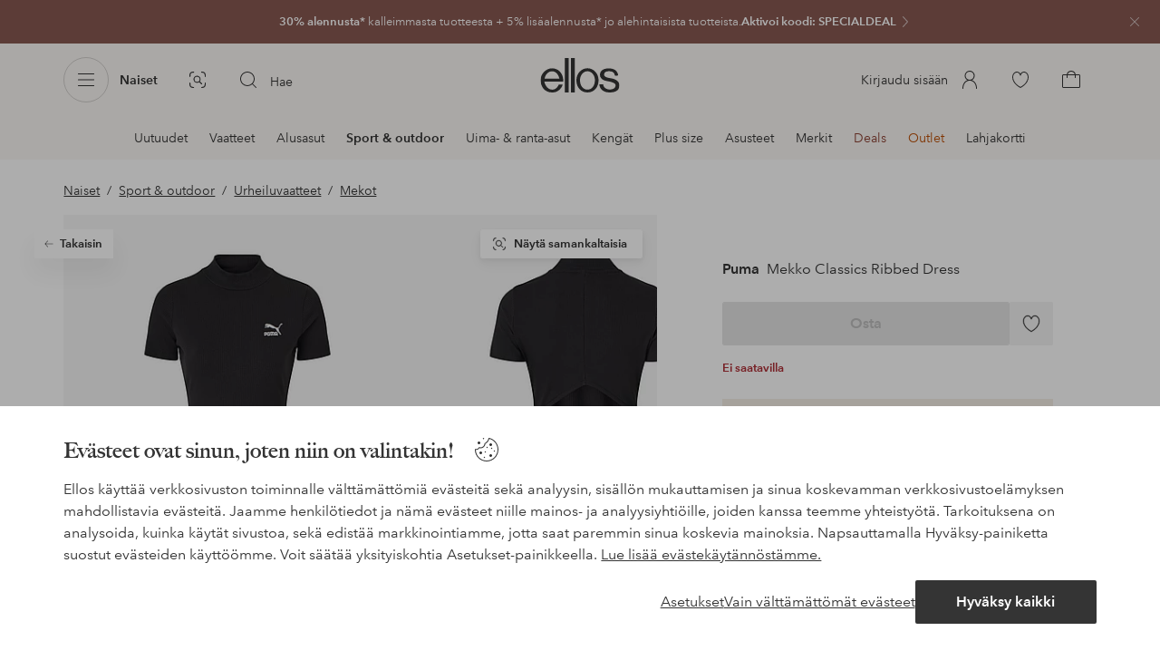

--- FILE ---
content_type: application/javascript; charset=UTF-8
request_url: https://www.ellos.fi/_nuxt/ee9e28b.js
body_size: 6461
content:
(window.webpackJsonp=window.webpackJsonp||[]).push([[388,428,439,629],{1004:function(e,t,l){var content=l(1046);content.__esModule&&(content=content.default),"string"==typeof content&&(content=[[e.i,content,""]]),content.locals&&(e.exports=content.locals);(0,l(3).default)("17f8e18f",content,!0,{sourceMap:!1})},1006:function(e,t,l){"use strict";l.r(t);var n=l(0),component=Object(n.a)({},function(){return(0,this._self._c)("path",{attrs:{"fill-rule":"evenodd",d:"M12.75 16.875a.75.75 0 11-1.5 0 .75.75 0 011.5 0m-1.25-3.5v-7a.5.5 0 011 0v7a.5.5 0 01-1 0M12 21c-4.962 0-9-4.037-9-9s4.038-9 9-9 9 4.037 9 9-4.038 9-9 9m0-19C6.486 2 2 6.486 2 12s4.486 10 10 10 10-4.486 10-10S17.514 2 12 2"}})},[],!1,null,null,null);t.default=component.exports},1007:function(e,t,l){"use strict";l.r(t);var n=l(0),component=Object(n.a)({},function(){return(0,this._self._c)("path",{attrs:{"fill-rule":"evenodd",d:"M19.87 6.836l-10 11a.501.501 0 01-.74 0l-5-5.5a.5.5 0 11.74-.673l4.63 5.093 9.63-10.593a.5.5 0 11.74.673"}})},[],!1,null,null,null);t.default=component.exports},1025:function(e,t,l){"use strict";var n=l(9),r=l(1007),o=l(1006);const d={m:"m",l:"l",xl:"xl"},c=["xs","s","m","l"];var h={name:"InputField",components:{UiIcon:n.a,IconCheck:r.default,IconError:o.default},props:{alwaysCheck:{type:Boolean,default:!1},defaultValue:{type:String,default:""},description:{type:String},disabled:{type:Boolean,default:!1},errorMessage:{type:String},label:{type:String,required:!0},max:{type:Number},min:{type:Number},name:{type:String,required:!0},pattern:{type:String},required:{type:Boolean,default:!1},size:{type:String,default:d.m,validator:e=>-1!==Object.keys(d).map(e=>e.toLowerCase()).indexOf(e.toLowerCase())},step:{type:Number},type:{type:String,default:"text"},minlength:{type:Number},maxlength:{type:Number},iconSize:{type:String,default:"s",validator:e=>c.includes(e)}},computed:{classes(){const{autofilled:e,disabled:t,filled:l,focused:n,invalid:r,valid:o}=this,d={autofilled:e,disabled:t,filled:l,focused:n,invalid:r,valid:o};return d[`size-${this.size}`]=!0,d},descId(){return!!this.description&&`${this.id}-desc`},describedByIds(){const e=[];return this.description&&e.push(this.descId),this.invalid&&this.errorMessage&&e.push(this.errorId),!!e.length&&e.join(" ")},errorId(){return`${this.id}-error`},filled(){return this.validityState.badInput||this.value.trim().length>0},id(){return`${this.name}-${Date.now()}`},status(){return this.invalid?(this.iconStatus="icon-error","invalid"):this.valid?(this.iconStatus="icon-check","valid"):(this.iconStatus=null,null)}},data(){return{autofilled:!1,focused:!1,iconStatus:null,invalid:!1,valid:void 0,validityState:{badInput:!1,customError:!1,customMismatch:!1,patternMismatch:!1,rangeOverflow:!1,stepMismatch:!1,tooLong:!1,tooShort:!1,typeMismatch:!1,valid:!1,valueMissing:!1},value:this.defaultValue}},mounted(){this.updateValidity(),this.defaultValue&&!this.disabled&&this.checkValidity()},methods:{checkValidity(){this.$refs.input.checkValidity()&&(this.valid=!0,this.invalid=!1)},handleAutofill({animationName:e}){this.autofilled="autoFillStart"===e},handleBlur(){this.focused=!1,this.filled?this.checkValidity():this.valid=!1},handleFocus(){this.focused=!0},handleInvalid(){this.valid=!1,this.invalid=!0},reset(){this.value=this.defaultValue},updateValidity(){for(const e in this.$refs.input.validity)this.validityState[e]=this.$refs.input.validity[e]}},watch:{autofilled(e){this.$emit("autofill",e)},status(e){this.$emit("state",e)},validityState:{handler(e){this.$emit("validityState",e)},deep:!0},value(e){(this.alwaysCheck||this.invalid||this.autofilled)&&this.checkValidity(),""===e.trim()&&(this.valid=!1,this.invalid=!1),this.$emit("input",e)}}},f=(l(1045),l(0)),component=Object(f.a)(h,function(){var e=this,t=e._self._c;return t("span",{staticClass:"input-field",class:e.classes},[t("span",{staticClass:"input-field-main"},[e.$slots.icon?t("ui-icon",{attrs:{size:e.iconSize,name:"start"}},[e._t("icon")],2):e._e(),e._v(" "),t("span",{staticClass:"input-field-content"},[t("label",{staticClass:"input-field-label",attrs:{for:e.id}},[e._v(e._s(e.label))]),e._v(" "),"checkbox"===e.type?t("input",{directives:[{name:"model",rawName:"v-model",value:e.value,expression:"value"}],ref:"input",attrs:{id:e.id,name:e.name,disabled:e.disabled,required:e.required,"aria-required":e.required,"aria-invalid":e.invalid.toString(),"aria-describedby":e.describedByIds,pattern:e.pattern,max:e.max,min:e.min,step:e.step,maxlength:e.maxlength,minlength:e.minlength,type:"checkbox"},domProps:{checked:Array.isArray(e.value)?e._i(e.value,null)>-1:e.value},on:{focus:e.handleFocus,blur:e.handleBlur,invalid:e.handleInvalid,animationstart:e.handleAutofill,keyup:e.updateValidity,change:function(t){var l=e.value,n=t.target,r=!!n.checked;if(Array.isArray(l)){var o=e._i(l,null);n.checked?o<0&&(e.value=l.concat([null])):o>-1&&(e.value=l.slice(0,o).concat(l.slice(o+1)))}else e.value=r}}}):"radio"===e.type?t("input",{directives:[{name:"model",rawName:"v-model",value:e.value,expression:"value"}],ref:"input",attrs:{id:e.id,name:e.name,disabled:e.disabled,required:e.required,"aria-required":e.required,"aria-invalid":e.invalid.toString(),"aria-describedby":e.describedByIds,pattern:e.pattern,max:e.max,min:e.min,step:e.step,maxlength:e.maxlength,minlength:e.minlength,type:"radio"},domProps:{checked:e._q(e.value,null)},on:{focus:e.handleFocus,blur:e.handleBlur,invalid:e.handleInvalid,animationstart:e.handleAutofill,keyup:e.updateValidity,change:function(t){e.value=null}}}):t("input",{directives:[{name:"model",rawName:"v-model",value:e.value,expression:"value"}],ref:"input",attrs:{id:e.id,name:e.name,disabled:e.disabled,required:e.required,"aria-required":e.required,"aria-invalid":e.invalid.toString(),"aria-describedby":e.describedByIds,pattern:e.pattern,max:e.max,min:e.min,step:e.step,maxlength:e.maxlength,minlength:e.minlength,type:e.type},domProps:{value:e.value},on:{focus:e.handleFocus,blur:e.handleBlur,invalid:e.handleInvalid,animationstart:e.handleAutofill,keyup:e.updateValidity,input:function(t){t.target.composing||(e.value=t.target.value)}}})]),e._v(" "),e.status?t("ui-icon",{attrs:{size:e.iconSize,name:"end"}},[t(e.iconStatus,{tag:"component"})],1):e._e()],1),e._v(" "),t("span",{staticClass:"input-field-messages"},[e.description?t("span",{staticClass:"input-field-description",attrs:{id:e.descId},domProps:{innerHTML:e._s(e.description)}}):e._e(),e._v(" "),e.errorMessage?t("span",{staticClass:"input-field-error",attrs:{id:e.errorId,"aria-live":e.invalid?"assertive":"off"},domProps:{innerHTML:e._s(e.invalid?e.errorMessage:"")}}):e._e()])])},[],!1,null,null,null);t.a=component.exports},1045:function(e,t,l){"use strict";l(1004)},1046:function(e,t,l){var n=l(2)(function(i){return i[1]});n.push([e.i,'.input-field{display:inline-flex;flex-direction:column}.input-field .input-field-main{height:2.5rem}.input-field.focused .input-field-main,.input-field.valid .input-field-main{color:#3f7d5f}.input-field.focused .input-field-main:after,.input-field.valid .input-field-main:after{background-color:#3f7d5f}.input-field.invalid .input-field-main{color:#b03138}.input-field.invalid .input-field-main:after{background-color:#b03138}.input-field.invalid .input-field-description{opacity:0}.input-field.autofilled .input-field-main{background-color:#f0f8f3}.input-field.disabled .input-field-main{background-color:#f3f3f3}.input-field.size-m .ui-icon-24{height:1.25rem;width:1.25rem}.input-field.size-m .input-field-label{top:50%;transform:translateY(-50%)}.input-field.size-m.autofilled .input-field-label,.input-field.size-m.filled .input-field-label,.input-field.size-m.focused .input-field-label{opacity:0}.input-field.size-l .input-field-main{height:3rem}.input-field.size-l .input-field-label{top:.875rem}.input-field.size-l .input-field-content{font-size:.875rem}.input-field.size-l.autofilled .input-field-label,.input-field.size-l.filled .input-field-label,.input-field.size-l.focused .input-field-label{top:.375rem}.input-field.size-xl .input-field-main{height:3.5rem;padding:0 calc(1rem - 1px)}.input-field.size-xl .input-field-label{top:1rem}.input-field.size-xl .input-field-content{font-size:1rem}.input-field.size-xl.autofilled .input-field-label,.input-field.size-xl.filled .input-field-label,.input-field.size-xl.focused .input-field-label{top:.5625rem}.input-field.size-l .input-field-label,.input-field.size-xl .input-field-label{transition:font-size .3s ease,top .3s ease}.input-field.size-l .input-field-content input,.input-field.size-xl .input-field-content input{padding-top:.9375rem}.input-field.size-l.autofilled .input-field-label,.input-field.size-l.filled .input-field-label,.input-field.size-l.focused .input-field-label,.input-field.size-xl.autofilled .input-field-label,.input-field.size-xl.filled .input-field-label,.input-field.size-xl.focused .input-field-label{font-size:.6875rem}.input-field.size-l.autofilled .input-field-label,.input-field.size-xl.autofilled .input-field-label{transition:none}.input-field .ui-start{color:#767676;margin-left:-.125rem;margin-right:.5rem}.input-field .ui-end{margin-left:.5rem;margin-right:-.125rem}.input-field .ui-icon-24{flex-shrink:0;width:1.5rem}.input-field-main{align-items:center;background-color:#fff;border:1px solid #bebebe;border-radius:.125rem;color:#767676;display:inline-flex;height:2.5rem;padding:0 calc(.75rem - 1px);position:relative}.input-field-main:after{background-color:initial;border-radius:0 0 .125rem .125rem;bottom:-1px;content:"";height:.125rem;left:-1px;position:absolute;transition:background-color .2s linear;width:calc(100% + 2px)}.input-field-content{font-size:.8125rem;height:100%;position:relative;width:100%}.input-field-content input{-webkit-appearance:textfield;appearance:textfield;background-color:initial;border-width:0;height:100%;padding:0;width:100%}.input-field-content input:not([disabled]){color:#343434;font-weight:700}.input-field-content input::-ms-clear{display:none}.input-field-content input:-moz-submit-invalid,.input-field-content input:-moz-ui-invalid,.input-field-content input:invalid{box-shadow:none}.input-field-content input:-webkit-autofill{animation-name:autoFillStart;-webkit-transition:background-color 50000s ease-in-out 50000s;transition:background-color 50000s ease-in-out 50000s}.input-field-content input:not(:-webkit-autofill){animation-name:autoFillCancel}.input-field-content input:not(:-webkit-autofill)[type=number]::-webkit-inner-spin-button,.input-field-content input:not(:-webkit-autofill)[type=number]::-webkit-outer-spin-button{-webkit-appearance:none;margin:0}.input-field-content input[type=number]{-moz-appearance:textfield}.input-field-label{left:0;pointer-events:none;position:absolute}.input-field-messages{font-size:.6875rem;position:relative}.input-field-messages span{display:block;padding:.5rem .75rem}.input-field-messages span+span{left:0;position:absolute;top:0}.input-field-error{color:#b03138}@keyframes autoFillStart{0%{background-color:#0000}to{background-color:#fff0}}@keyframes autoFillCancel{0%{background-color:#fff0}to{background-color:#0000}}',""]),n.locals={},e.exports=n},1070:function(e,t,l){var content=l(1125);content.__esModule&&(content=content.default),"string"==typeof content&&(content=[[e.i,content,""]]),content.locals&&(e.exports=content.locals);(0,l(3).default)("122d7fbe",content,!0,{sourceMap:!1})},1124:function(e,t,l){"use strict";l(1070)},1125:function(e,t,l){var n=l(2)(function(i){return i[1]});n.push([e.i,'.alphabet-list{font-size:.6875rem;font-weight:400;position:relative;text-align:center;text-transform:uppercase;z-index:9}.alphabet-list.sticky{height:100%}.alphabet-list.sticky ul{position:sticky;top:0}.alphabet-list ul{background:#f3f3f3;border-radius:.75rem;color:#343434;list-style:none;margin:0 1rem;padding:.75rem 0;position:relative;width:1.5rem}.alphabet-list .alphabet-entry{display:block;-webkit-user-select:none;user-select:none}.alphabet-list .alphabet-entry:not([href]){color:#bebebe}@media (min-width:62em){.alphabet-list:not(.sticky),[data-server-rendered] .alphabet-list{font-family:AvenirNextLTPro,Tahoma,sans;font-size:1rem;width:100%}.alphabet-list:not(.sticky) ul,[data-server-rendered] .alphabet-list ul{background:#0000;border-radius:1rem;display:flex;height:2rem;justify-content:center;margin:0 auto;padding:0;width:100%}.alphabet-list:not(.sticky) .alphabet-entry,[data-server-rendered] .alphabet-list .alphabet-entry{height:2rem;line-height:2rem;padding:0 .5rem}.alphabet-list:not(.sticky) .alphabet-entry[href],[data-server-rendered] .alphabet-list .alphabet-entry[href]{position:relative;transition:color .25s cubic-bezier(.25,.46,.45,.94)}.alphabet-list:not(.sticky) .alphabet-entry[href]:after,[data-server-rendered] .alphabet-list .alphabet-entry[href]:after{background-color:#343434;bottom:0;content:"";display:block;height:.125rem;left:50%;position:absolute;transform:translateX(-50%);transition:width .2s ease-in-out;width:0}.userInput-keyboard .alphabet-list:not(.sticky) .alphabet-entry[href]:focus,.userInput-keyboard [data-server-rendered] .alphabet-list .alphabet-entry[href]:focus,.userInput-mouse .alphabet-list:not(.sticky) .alphabet-entry[href]:hover,.userInput-mouse [data-server-rendered] .alphabet-list .alphabet-entry[href]:hover,.userInput-touch .alphabet-list:not(.sticky) .alphabet-entry[href]:active,.userInput-touch [data-server-rendered] .alphabet-list .alphabet-entry[href]:active{color:#343434;-webkit-text-decoration:none;text-decoration:none}.alphabet-list:not(.sticky) .alphabet-entry[href][aria-current]:after,.userInput-keyboard .alphabet-list:not(.sticky) .alphabet-entry[href]:focus:after,.userInput-keyboard [data-server-rendered] .alphabet-list .alphabet-entry[href]:focus:after,.userInput-mouse .alphabet-list:not(.sticky) .alphabet-entry[href]:hover:after,.userInput-mouse [data-server-rendered] .alphabet-list .alphabet-entry[href]:hover:after,.userInput-touch .alphabet-list:not(.sticky) .alphabet-entry[href]:active:after,.userInput-touch [data-server-rendered] .alphabet-list .alphabet-entry[href]:active:after,[data-server-rendered] .alphabet-list .alphabet-entry[href][aria-current]:after{width:100%}}@media (max-width:61.9375em) and (max-height:32.5em){.alphabet-list li{border:0;clip:rect(0 0 0 0);height:1px;margin:-1px;overflow:hidden;padding:0;position:absolute;width:1px}.alphabet-list li:first-child,.alphabet-list li:nth-child(3n+3){clip:auto;height:auto;margin:0;overflow:visible;position:static;width:auto}.alphabet-list li:nth-child(3n+3):before{background:#343434;border-radius:50%;content:"";display:block;height:.25rem;margin:.0625rem auto;width:.25rem}}',""]),n.locals={},e.exports=n},1154:function(e,t,l){"use strict";var n={name:"AlphabetList",props:{availableLetters:{type:Array,default:()=>[]},sticky:{type:Boolean,default:!0},numbersKeyLast:{type:Boolean,default:!1}},data(){const e=["a","b","c","d","e","f","g","h","i","j","k","l","m","n","o","p","q","r","s","t","u","v","w","x","y","z"];return this.numbersKeyLast?e.push("0-9"):e.unshift("0-9"),{lettersList:e,listSize:null}},computed:{cssClass(){const e=[];return this.isSticky&&e.push("sticky"),e},hasWideLayout(){return this.$store.state.ui.wideLayout},isIOS(){return this.$store.state.ui.features.iOS},isSticky(){return this.sticky&&!this.hasWideLayout},letters(){return this.lettersList.map(e=>{const data={value:e};return this.availableLetters.includes(e)&&(data.href=`#alphabet-target-${e}`),data})},listStyle(){return!!this.listSize&&{top:`calc(50vh - ${this.listSize/2/16}rem)`}}},mounted(){this.getSize()},methods:{getSize(){this.isSticky?this.$nextTick(()=>{this.listSize=this.$refs.list.clientHeight}):this.listSize=null},getTarget(e){let{target:t}=e;return e.targetTouches.length&&(t=document.elementFromPoint(e.targetTouches[0].clientX,e.targetTouches[0].clientY)),t},handleClick(e){e.preventDefault(),this.scrollTo(e.currentTarget)},handleTouchEnd(e){e.preventDefault()},handleTouchMove(e){if(this.hasWideLayout)return;e.preventDefault();const t=this.getTarget(e);this.scrollTo(t)},handleTouchStart(e){e.preventDefault();const t=this.getTarget(e);this.scrollTo(t)},scrollTo(e){if(!e||!e.href||!e.classList.contains("alphabet-entry"))return;const t=e.href.split("#")[1];this.$emit("scrollTo",t)}},watch:{isSticky(){this.getSize()}}},r=(l(1124),l(0)),component=Object(r.a)(n,function(){var e=this,t=e._self._c;return t("div",{staticClass:"alphabet-list",class:e.cssClass,on:{touchstart:e.handleTouchStart,touchmove:e.handleTouchMove,touchend:e.handleTouchEnd}},[t("ul",{ref:"list",style:e.listStyle},e._l(e.letters,function(l){return t("li",{key:l.value},[t("a",{staticClass:"alphabet-entry",attrs:{href:l.href},on:{click:e.handleClick}},[e._v("\n        "+e._s(l.value)+"\n      ")])])}),0)])},[],!1,null,null,null);t.a=component.exports},1162:function(e,t,l){"use strict";l.r(t);var n=l(0),component=Object(n.a)({},function(){return(0,this._self._c)("path",{attrs:{"fill-rule":"evenodd",d:"M8.636 21.364A8.94 8.94 0 016 15c0-2.405.936-4.664 2.636-6.365A8.972 8.972 0 0115 6.005c2.304 0 4.61.876 6.364 2.63A8.943 8.943 0 0124 15a8.94 8.94 0 01-2.636 6.364c-3.509 3.51-9.219 3.51-12.728 0m18.217 4.782L22.407 21.7A9.919 9.919 0 0025 15a9.936 9.936 0 00-2.929-7.072c-3.899-3.899-10.243-3.899-14.142 0A9.936 9.936 0 005 15a9.934 9.934 0 002.93 7.071A9.963 9.963 0 0015 24.995c2.404 0 4.801-.87 6.7-2.588l4.446 4.446a.5.5 0 10.707-.707"}})},[],!1,null,null,null);t.default=component.exports},1210:function(e,t,l){var content=l(1403);content.__esModule&&(content=content.default),"string"==typeof content&&(content=[[e.i,content,""]]),content.locals&&(e.exports=content.locals);(0,l(3).default)("68375f00",content,!0,{sourceMap:!1})},1402:function(e,t,l){"use strict";l(1210)},1403:function(e,t,l){var n=l(2)(function(i){return i[1]});n.push([e.i,".brand-index-list>.wrap{display:flex;margin-bottom:1.25rem}.brand-index-list .brand-alphabet{margin-right:-1rem;order:2;width:3.5rem}.brand-index-list .brand-letters{flex:1 0 auto;list-style:none;margin:0;padding:0}.brand-index-list [class*=tt-]{font-family:AvenirNextLTPro,Tahoma,sans;font-size:2rem;font-size:2.25rem;font-weight:600;padding-bottom:.5rem;text-transform:uppercase}.brand-index-list__search{margin:0 0 1rem;width:100%}.brand-index-list__search-field{width:100%}.brand-index-list__no-hits{display:flex;margin:1rem 0 0;width:100%}.brand-index-list__no-hits-text{color:#343434;font-size:.875rem;font-weight:400;line-height:1.375rem;margin:0;text-align:center}.brand-letter{margin-bottom:1.25rem}.brand-letter:last-child{margin-bottom:0}.brand-letter-list{list-style:none;margin:.25rem 0 0;padding:0}.brand-letter-list-item>div{display:inline-block;padding-bottom:.75rem;padding-top:.75rem}.userInput-keyboard .brand-letter-list-item a:focus .brand-name,.userInput-mouse .brand-letter-list-item a:hover .brand-name,.userInput-touch .brand-letter-list-item a:active .brand-name{-webkit-text-decoration:underline;text-decoration:underline}.brand-new{color:#a26559;font-size:.6875rem;font-weight:600;text-transform:uppercase;vertical-align:top}@media (min-width:36em){.brand-letter-list{-moz-columns:2;column-count:2;-moz-column-gap:1.5rem;column-gap:1.5rem}}@media (min-width:48em){.brand-index-list>.wrap{margin-bottom:2.25rem}.brand-index-list [class*=tt-]{border-bottom:0 solid;font-size:3rem;margin-bottom:0;padding-bottom:0;width:6rem}.brand-letter{display:flex;margin-bottom:2.25rem;padding-top:1.5rem}.brand-letter+.brand-letter{border-top:1px solid #e5e5e5}.brand-letter:last-child{margin-bottom:0}.brand-letter-list{flex:1 0 auto;font-size:.875rem;margin:0;padding-top:.625rem}}@media (min-width:62em){.brand-index-list>.wrap{display:block;margin-bottom:2.625rem}.brand-index-list .brand-alphabet{margin-bottom:.75rem;margin-right:0;padding:0;width:auto}.brand-letter{margin-bottom:2.625rem}.brand-letter:last-child{margin-bottom:0}.brand-letter-list{-moz-columns:3;column-count:3;padding-top:.9375rem}.brand-letter-list-item>div{padding-bottom:.375rem;padding-top:.375rem}}@media (min-width:75em){.brand-letter-list{-moz-columns:4;column-count:4}}@media (min-width:100em){.brand-letter-list{-moz-columns:5;column-count:5}}",""]),n.locals={},e.exports=n},1680:function(e,t,l){"use strict";var n=l(1154),r=l(90),o=l(53),d=l(1025),c=l(1162),h={name:"BrandIndexList",components:{AlphabetList:n.a,TextHeading:o.a,InputField:d.a,IconSearch:c.default},props:{brandList:{type:Array,required:!0},showSearchField:{type:Boolean,default:!1},numbersKeyLast:{type:Boolean,default:!1},searchPlaceholderText:{type:String,default:""},noSearchResultsText:{type:String,default:""}},data(){return{title:{level:2,tag:"h2"},i18n:{new:this.$i18n.t("brand.labelNew")},search:""}},computed:{hasWideLayout(){return this.$store.state.ui.wideLayout},headerSize(){return this.$store.state.ui.headerSize},isIOS(){return this.$store.state.ui.features.iOS},navigationLetters(){return this.filteredBrandList.map(({key:e})=>"other"===e?"0-9":e.toLowerCase())},scrollDirection(){return this.$store.state.ui.scrollDirection},scrollTop(){return this.$store.state.ui.scrollTop||document.documentElement.scrollTop||document.body.scrollTop},filteredBrandList(){if(!this.search)return this.brandList;const e=this.search.toLowerCase();return this.brandList.map(t=>({...t,values:t.values.filter(t=>t.name.toLowerCase().includes(e))})).filter(e=>e.values.length>0)}},methods:{scrollTo(e){const t=document.scrollingElement||document.documentElement,l=this.$el.querySelector(`#${e}`);if(!l)return;let n=l.getBoundingClientRect().top+this.scrollTop;n<this.scrollTop&&(n-=this.headerSize),this.hasWideLayout?Object(r.a)({el:t,position:n,duration:300}):(this.alphabetScroll=this.isIOS,t.scrollTop=n)},suppressIOSMomentum(){document.documentElement.classList.add("overlay"),document.body.style.marginTop=`-${this.$store.state.ui.scrollTop}px`,this.$nextTick(()=>{document.documentElement.classList.remove("overlay"),document.documentElement.scrollTop=this.$store.state.ui.scrollTop,document.body.scrollTop=this.$store.state.ui.scrollTop,document.body.style.marginTop=""})},searchInput(e){this.$set(this.$data,"search",e)}},watch:{scrollDirection(e){!this.isIOS||0!==e||this.hasWideLayout||this.alphabetScroll?this.alphabetScroll&&0===e&&(this.alphabetScroll=!1):this.suppressIOSMomentum()}}},f=(l(1402),l(0)),component=Object(f.a)(h,function(){var e=this,t=e._self._c;return t("section",{staticClass:"brand-index-list"},[e.hasWideLayout?t("div",{staticClass:"brand-alphabet"},[t("alphabet-list",{attrs:{availableLetters:e.navigationLetters,"numbers-key-last":e.numbersKeyLast},on:{scrollTo:e.scrollTo}})],1):e._e(),e._v(" "),e.showSearchField?t("div",{staticClass:"brand-index-list__search"},[t("input-field",{staticClass:"brand-index-list__search-field",attrs:{type:"search",name:"alphabet-list-search",label:e.searchPlaceholderText,"icon-size":"m"},on:{input:e.searchInput}},[t("IconSearch",{attrs:{slot:"icon"},slot:"icon"})],1)],1):e._e(),e._v(" "),e.filteredBrandList.length?t("ul",{staticClass:"brand-letters"},e._l(e.filteredBrandList,function(l){return t("li",{key:l.key,staticClass:"brand-letter",attrs:{id:`alphabet-target-${"other"===l.key?"0-9":l.key}`}},[t("text-heading",e._b({},"text-heading",e.title,!1),[e._v("\n        "+e._s("other"===l.key?"0-9":l.key)+"\n      ")]),e._v(" "),t("ul",{staticClass:"brand-letter-list"},e._l(l.values,function(l){return t("li",{key:l.id,staticClass:"brand-letter-list-item"},[t("div",[t("storefront-link",{attrs:{to:l.path}},[t("span",{staticClass:"brand-name"},[e._v(e._s(l.name))]),e._v(" "),l.new?t("span",{staticClass:"brand-new"},[e._v(e._s(e.i18n.new))]):e._e()])],1)])}),0)],1)}),0):t("div",{staticClass:"brand-index-list__no-hits"},[t("p",{staticClass:"brand-index-list__no-hits-text"},[e._v(e._s(e.noSearchResultsText))])])])},[],!1,null,null,null);t.a=component.exports}}]);
//# sourceMappingURL=ee9e28b.js.map

--- FILE ---
content_type: application/javascript; charset=UTF-8
request_url: https://www.ellos.fi/_nuxt/cb88681.js
body_size: 12029
content:
(window.webpackJsonp=window.webpackJsonp||[]).push([[38],{1157:function(e,t,r){"use strict";var n={name:"ReviewFitDetails",props:{averageFitRating:{type:Number,default:null}},data(){return{i18n:{fit:[this.$i18n.t("reviews.list.fit.small"),this.$i18n.t("reviews.list.fit.fit"),this.$i18n.t("reviews.list.fit.large")]}}},computed:{fitPosition(){return{left:`${(this.averageFitRating- -2)/4*100}%`}}}},o=(r(1445),r(0)),component=Object(o.a)(n,function(){var e=this,t=e._self._c;return t("div",{staticClass:"review-fit-details"},[t("p",{staticClass:"review-fit-details-title"},[e._v(e._s(e.$i18n.t("reviews.list.fit.title")))]),e._v(" "),t("span",{staticClass:"review-fit-meter",attrs:{"aria-hidden":"true"}},[t("span",{staticClass:"review-fit-meter-bar"},[t("span",{staticClass:"review-fit-meter-position"},[t("span",{staticClass:"review-fit-meter-handle",style:e.fitPosition})])]),e._v(" "),t("ul",{staticClass:"review-fit-meter-legend"},e._l(e.i18n.fit,function(r,n){return t("li",{key:n},[e._v(e._s(r))])}),0)])])},[],!1,null,null,null);t.a=component.exports},1224:function(e,t,r){var content=r(1438);content.__esModule&&(content=content.default),"string"==typeof content&&(content=[[e.i,content,""]]),content.locals&&(e.exports=content.locals);(0,r(3).default)("16f3890f",content,!0,{sourceMap:!1})},1225:function(e,t,r){var content=r(1440);content.__esModule&&(content=content.default),"string"==typeof content&&(content=[[e.i,content,""]]),content.locals&&(e.exports=content.locals);(0,r(3).default)("109cc99b",content,!0,{sourceMap:!1})},1226:function(e,t,r){var content=r(1442);content.__esModule&&(content=content.default),"string"==typeof content&&(content=[[e.i,content,""]]),content.locals&&(e.exports=content.locals);(0,r(3).default)("40dbbbb6",content,!0,{sourceMap:!1})},1227:function(e,t,r){var content=r(1444);content.__esModule&&(content=content.default),"string"==typeof content&&(content=[[e.i,content,""]]),content.locals&&(e.exports=content.locals);(0,r(3).default)("d344dfd2",content,!0,{sourceMap:!1})},1228:function(e,t,r){var content=r(1446);content.__esModule&&(content=content.default),"string"==typeof content&&(content=[[e.i,content,""]]),content.locals&&(e.exports=content.locals);(0,r(3).default)("8c24aecc",content,!0,{sourceMap:!1})},1229:function(e,t,r){var content=r(1448);content.__esModule&&(content=content.default),"string"==typeof content&&(content=[[e.i,content,""]]),content.locals&&(e.exports=content.locals);(0,r(3).default)("0bba51e8",content,!0,{sourceMap:!1})},1230:function(e,t,r){var content=r(1450);content.__esModule&&(content=content.default),"string"==typeof content&&(content=[[e.i,content,""]]),content.locals&&(e.exports=content.locals);(0,r(3).default)("d25559b2",content,!0,{sourceMap:!1})},1339:function(e,t,r){"use strict";var n=r(1),o=r(92),l=r(17),v=r(93);var w=function(){let e=arguments.length>0&&void 0!==arguments[0]?arguments[0]:[],t=arguments.length>1&&void 0!==arguments[1]?arguments[1]:100;const r=e.reduce((e,text)=>e+text.length,0)-t;let text=e[0];return r>0&&(text=text.substring(0,text.length-r),text=`${text.trim()}…`),text},d=r(24),c=r(100),f={name:"AwsLabel",data(){return{label:this.$i18n.t("review.translation.service")}}},m=(r(1437),r(0)),h=Object(m.a)(f,function(){var e=this,t=e._self._c;return t("div",{staticClass:"aws-label"},[t("span",[e._v(e._s(e.label))]),e._v(" "),t("svg",{attrs:{viewbox:"0 0 16 27"}},[t("g",{attrs:{"fill-rule":"evenodd"}},[t("path",{attrs:{d:"M7.60886413,5.810901 C7.60886413,6.14015573 7.6447838,6.40711902 7.70764321,6.6028921 C7.77948254,6.79866518 7.86928171,7.01223582 7.99500053,7.243604 C8.03990011,7.31479422 8.05785995,7.38598443 8.05785995,7.44827586 C8.05785995,7.53726363 8.00398045,7.62625139 7.88724154,7.71523915 L7.32150682,8.08898776 C7.24068757,8.14238042 7.15986832,8.16907675 7.08802899,8.16907675 C6.99822983,8.16907675 6.90843067,8.12458287 6.81863151,8.04449388 C6.69291268,7.91101224 6.58515369,7.76863181 6.49535452,7.62625139 C6.40555536,7.47497219 6.3157562,7.30589544 6.21697712,7.10122358 C5.51654366,7.91991101 4.63651187,8.32925473 3.57688176,8.32925473 C2.82256879,8.32925473 2.22091441,8.11568409 1.78089851,7.68854283 C1.34088262,7.26140156 1.11638471,6.69187987 1.11638471,5.97997775 C1.11638471,5.22358176 1.3857822,4.60956618 1.93355709,4.14682981 C2.48133198,3.68409344 3.20870519,3.45272525 4.13363656,3.45272525 C4.43895371,3.45272525 4.75325078,3.47942158 5.08550768,3.52391546 C5.41776458,3.56840934 5.7590014,3.63959956 6.11819804,3.71968854 L6.11819804,3.07007786 C6.11819804,2.39377086 5.97451938,1.92213571 5.69614198,1.64627364 C5.40878466,1.37041157 4.92386919,1.23692992 4.23241564,1.23692992 C3.91811857,1.23692992 3.59484159,1.27252503 3.26258469,1.35261402 C2.93032779,1.432703 2.60705081,1.53058954 2.29275374,1.65517241 C2.14907508,1.71746385 2.04131608,1.75305895 1.97845667,1.77085651 C1.91559726,1.78865406 1.87069768,1.79755284 1.83477801,1.79755284 C1.70905918,1.79755284 1.64619977,1.70856507 1.64619977,1.52169077 L1.64619977,1.08565072 C1.64619977,0.9432703 1.6641596,0.836484983 1.70905918,0.774193548 C1.75395877,0.711902113 1.83477801,0.649610679 1.96049684,0.587319244 C2.27479391,0.427141268 2.65195039,0.293659622 3.09196628,0.186874305 C3.53198218,0.0711902113 3.99893782,0.0177975528 4.49283321,0.0177975528 C5.56144324,0.0177975528 6.34269595,0.258064516 6.84557126,0.738598443 C7.33946665,1.21913237 7.5909043,1.94883204 7.5909043,2.92769744 L7.5909043,5.810901 L7.60886413,5.810901 Z M3.96301815,7.16351502 C4.25935539,7.16351502 4.56467254,7.11012236 4.88794952,7.00333704 C5.21122651,6.89655172 5.49858383,6.70077864 5.74104156,6.43381535 C5.88472022,6.2647386 5.99247922,6.07786429 6.04635871,5.86429366 C6.10023821,5.65072303 6.13615788,5.39265851 6.13615788,5.09010011 L6.13615788,4.7163515 C5.87574031,4.65406007 5.5973629,4.60066741 5.31000559,4.5650723 C5.02264827,4.5294772 4.74427086,4.51167964 4.46589346,4.51167964 C3.86423908,4.51167964 3.42422318,4.62736374 3.12788595,4.8676307 C2.83154871,5.10789766 2.68787005,5.44605117 2.68787005,5.89098999 C2.68787005,6.30923248 2.79562905,6.62068966 3.02012695,6.83426029 C3.23564494,7.0567297 3.54994201,7.16351502 3.96301815,7.16351502 Z M11.1738909,8.12458287 C11.0122524,8.12458287 10.9044934,8.09788654 10.8326541,8.03559511 C10.7608147,7.98220245 10.6979553,7.85761958 10.6440758,7.68854283 L8.5337955,0.809788654 C8.47991601,0.631813126 8.45297626,0.516129032 8.45297626,0.453837597 C8.45297626,0.311457175 8.52481559,0.231368187 8.66849425,0.231368187 L9.54852604,0.231368187 C9.71914444,0.231368187 9.83588336,0.258064516 9.89874277,0.320355951 C9.9705821,0.37374861 10.0244616,0.498331479 10.0783411,0.667408231 L11.586967,6.55839822 L12.9878339,0.667408231 C13.0327335,0.489432703 13.086613,0.37374861 13.1584524,0.320355951 C13.2302917,0.266963293 13.3560105,0.231368187 13.517649,0.231368187 L14.2360423,0.231368187 C14.4066607,0.231368187 14.5233996,0.258064516 14.5952389,0.320355951 C14.6670783,0.37374861 14.7299377,0.498331479 14.7658574,0.667408231 L16.1846841,6.62958843 L17.7382096,0.667408231 C17.7920891,0.489432703 17.8549485,0.37374861 17.9178079,0.320355951 C17.9896473,0.266963293 18.1063862,0.231368187 18.2680247,0.231368187 L19.1031569,0.231368187 C19.2468355,0.231368187 19.3276548,0.302558398 19.3276548,0.453837597 C19.3276548,0.498331479 19.3186749,0.542825362 19.309695,0.59621802 C19.300715,0.649610679 19.2827552,0.72080089 19.2468355,0.81868743 L17.0826757,7.6974416 C17.0287962,7.87541713 16.9659368,7.99110122 16.8940975,8.04449388 C16.8222582,8.09788654 16.7055193,8.13348165 16.5528607,8.13348165 L15.7805879,8.13348165 C15.6099695,8.13348165 15.4932306,8.10678532 15.4213912,8.04449388 C15.3495519,7.98220245 15.2866925,7.86651835 15.2507728,7.68854283 L13.8588858,1.94883204 L12.4759787,7.67964405 C12.4310791,7.85761958 12.3771996,7.97330367 12.3053603,8.03559511 C12.233521,8.09788654 12.1078022,8.12458287 11.9461637,8.12458287 L11.1738909,8.12458287 Z M22.7130832,8.36484983 C22.2461276,8.36484983 21.7791719,8.31145717 21.3301761,8.20467186 C20.8811803,8.09788654 20.5309636,7.98220245 20.2974857,7.8487208 C20.1538071,7.76863181 20.055028,7.67964405 20.0191083,7.59955506 C19.9831887,7.51946607 19.9652288,7.43047831 19.9652288,7.35038932 L19.9652288,6.89655172 C19.9652288,6.70967742 20.0370682,6.62068966 20.1717669,6.62068966 C20.2256464,6.62068966 20.2795259,6.62958843 20.3334054,6.64738598 C20.3872849,6.66518354 20.4681041,6.70077864 20.5579033,6.73637375 C20.8632205,6.86985539 21.1954774,6.97664071 21.5456941,7.04783092 C21.9048907,7.11902113 22.2551075,7.15461624 22.6143041,7.15461624 C23.1800388,7.15461624 23.6200547,7.0567297 23.9253719,6.86095662 C24.230689,6.66518354 24.3923275,6.38042269 24.3923275,6.01557286 C24.3923275,5.76640712 24.3115083,5.56173526 24.1498698,5.39265851 C23.9882313,5.22358176 23.6829142,5.07230256 23.2428983,4.92992214 L21.9408104,4.5294772 C21.2852765,4.32480534 20.800361,4.02224694 20.5040238,3.621802 C20.2076866,3.23025584 20.055028,2.7942158 20.055028,2.33147942 C20.055028,1.95773081 20.1358472,1.62847608 20.2974857,1.34371524 C20.4591242,1.05895439 20.6746422,0.809788654 20.9440397,0.614015573 C21.2134372,0.409343715 21.5187543,0.258064516 21.877951,0.151279199 C22.2371476,0.0444938821 22.6143041,0 23.0094204,0 C23.2069786,0 23.4135167,0.00889877642 23.6110748,0.0355951057 C23.8176129,0.0622914349 24.0061911,0.0978865406 24.1947694,0.133481646 C24.3743677,0.177975528 24.5449861,0.22246941 24.7066246,0.275862069 C24.8682631,0.329254727 24.9939819,0.382647386 25.0837811,0.436040044 C25.2094999,0.507230256 25.2992991,0.578420467 25.3531786,0.658509455 C25.4070581,0.729699666 25.4339978,0.827586207 25.4339978,0.952169077 L25.4339978,1.37041157 C25.4339978,1.55728587 25.3621585,1.65517241 25.2274597,1.65517241 C25.1556204,1.65517241 25.0388815,1.61957731 24.8862229,1.5483871 C24.3743677,1.31701891 23.7996531,1.20133482 23.162079,1.20133482 C22.6502238,1.20133482 22.2461276,1.2814238 21.9677502,1.45050056 C21.6893728,1.61957731 21.5456941,1.87764182 21.5456941,2.24249166 C21.5456941,2.4916574 21.6354933,2.70522803 21.8150916,2.87430478 C21.9946899,3.04338154 22.3269468,3.21245829 22.8028824,3.36373749 L24.0780305,3.76418242 C24.7245844,3.96885428 25.1915401,4.25361513 25.4699175,4.61846496 C25.7482949,4.98331479 25.8829936,5.40155729 25.8829936,5.86429366 C25.8829936,6.24694105 25.8021744,6.59399333 25.6495158,6.89655172 C25.4878773,7.19911012 25.2723593,7.46607341 24.9939819,7.67964405 C24.7156045,7.90211346 24.3833476,8.06229143 23.9972112,8.17797553 C23.593115,8.3025584 23.1710589,8.36484983 22.7130832,8.36484983 Z","fill-rule":"nonzero"}}),e._v(" "),t("path",{attrs:{d:"M24.4102874,12.6896552 C21.4558949,14.8520578 17.163495,16 13.4727494,16 C8.30031768,16 3.63974117,14.1045606 0.119614015,10.9543938 C-0.158763387,10.705228 0.0926742666,10.3670745 0.424931166,10.5628476 C4.23241564,12.7519466 8.92891182,14.0778643 13.7870465,14.0778643 C17.0647159,14.0778643 20.6656623,13.4015573 23.9792514,12.0133482 C24.4731468,11.7908788 24.8952028,12.3337041 24.4102874,12.6896552 Z"}}),e._v(" "),t("path",{attrs:{d:"M25.6405359,11.3014461 C25.2633794,10.8209121 23.1441192,11.0700779 22.1832681,11.185762 C21.8959108,11.2213571 21.8510112,10.9721913 22.1114288,10.785317 C23.7996531,9.61067853 26.5744472,9.94883204 26.8977242,10.3403782 C27.2210011,10.7408231 26.807925,13.4905451 25.2274597,14.807564 C24.985002,15.0122358 24.7515242,14.9054505 24.8592832,14.6384872 C25.2184798,13.7575083 26.0176924,11.7730812 25.6405359,11.3014461 Z"}})])])])},[],!1,null,null,null).exports,C=r(6),_=n.default.extend({name:"ReviewCard",components:{MediaImage:d.a,StarRating:v.a,StatusBadge:c.a,TextButton:l.default,AwsLabel:h,UiIcon:C.a},props:{id:{type:String,required:!0},reviewIndex:{type:Number,default:0},isPreview:{type:Boolean,default:!1},fit:{type:String,default:""},title:{type:String,default:""},originalText:{type:String,default:""},originalTitle:{type:String,default:""},reviewText:{type:String,default:""},response:{type:Object,default:()=>({})},userNickname:{type:String,default:""},submissionTime:{type:String,default:""},rating:{type:Number,default:0},showFit:{type:Boolean,default:!0},truncate:{type:Boolean,default:!1},product:{type:Object,default:()=>({})},verified:{type:Boolean,default:!1},sourceSite:{type:String,default:""},translated:{type:Boolean,default:!1}},data(){return{maxReviewLength:200,showTranslatedText:!1,i18n:{sizeReview:this.$i18n.t("reviews.fit.review"),responseFrom:this.$i18n.t("reviews.response.responseFrom"),showAnswer:this.$i18n.t("reviews.response.showAnswer"),from:this.$i18n.t("reviews.response.from"),verified:this.$i18n.t("reviews.verified"),report:this.$i18n.t("review.report"),reported:this.$i18n.t("review.reported")}}},computed:{author(){return[this.userNickname,this.time].filter(Boolean).join(" — ")||!1},time(){return this.submissionTime.substring(0,10)},reviewTitle(){return this.showTranslatedText?this.originalTitle:this.title},translateCtaLabel(){const e=this.showTranslatedText?"review.translation.showTranslated":"review.translation.showOriginal";return this.$i18n.t(e)},text(){return this.truncate?w([this.reviewText,this.title],this.maxReviewLength):this.showTranslatedText?this.originalText:this.reviewText},hasResponse(){return!!this.response.responseText},isReported(){var e,t;return null===(t=null===(e=this.$store.state)||void 0===e?void 0:e.reportedReviews)||void 0===t?void 0:t.includes(this.id)}},mounted(){var e,t;(null===(t=null===(e=this.$store.state)||void 0===e?void 0:e.reportedReviews)||void 0===t?void 0:t.includes(this.id))&&(this.isReported=!0)},methods:{setShowTranslatedText(){this.showTranslatedText=!this.showTranslatedText},setReviewIndex(e){this.$emit("setIndex",e)},reportReview(e){this.$emit("reportReview",this.id,e,"text-button"),e.stopPropagation()}}}),x=(r(1439),Object(m.a)(_,function(){var e=this,t=e._self._c;e._self._setupProxy;return t("div",{staticClass:"review-card",attrs:{id:e.id}},[t("div",{staticClass:"review-upper"},[t("star-rating",{attrs:{rating:e.rating}}),e._v(" "),e.verified?t("status-badge",{attrs:{size:"small",variant:"subtle","variant-color":"green"}},[e._v("\n      "+e._s(e.i18n.verified)+"\n    ")]):e._e()],1),e._v(" "),e.title?t("p",{staticClass:"review-title"},[e._v(e._s(e.reviewTitle))]):e._e(),e._v(" "),e.text?t("p",{staticClass:"review-text",class:{preview:e.isPreview}},[e._v(e._s(e.text))]):e._e(),e._v(" "),e.translated&&!e.isPreview?t("div",{staticClass:"review-translation"},[t("aws-label"),e._v(" "),t("text-button",{attrs:{label:e.translateCtaLabel,icon:!1,size:"xs",type:"reviews",flow:!0},on:{click:e.setShowTranslatedText}})],1):e._e(),e._v(" "),!e.isPreview&&e.fit?t("div",{staticClass:"review-size-review"},[t("p",{staticClass:"review-size-review-title"},[e._v(e._s(e.i18n.sizeReview))]),e._v(" "),t("p",{staticClass:"review-size-review-fit"},[e._v(e._s(e.fit))])]):e._e(),e._v(" "),!e.isPreview&&e.product.color&&e.product.imageSources?t("div",{staticClass:"review-product"},[t("div",{staticClass:"review-image"},[t("media-image",{attrs:{sources:e.product.imageSources,ratio:"83:125",alt:e.product.color}})],1),e._v(" "),t("div",{staticClass:"review-info"},[t("p",{staticClass:"review-info-author"},[e._v(e._s(e.$i18n.t("reviews.info.author",{author:e.userNickname})))]),e._v(" "),t("p",{staticClass:"review-color-size"},[e._v("\n        "+e._s(e.product.color&&e.product.size&&"No size"!==e.product.size?e.$i18n.t("reviews.info.color-size",{color:e.product.color,size:e.product.size}):e.$i18n.t("reviews.info.color",{color:e.product.color}))+"\n      ")])])]):e._e(),e._v(" "),t("div",{staticClass:"review-footer"},[t("div",{staticClass:"review-author-source"},[t("p",{staticClass:"review-author"},[e._v(e._s(e.userNickname)+" — "),t("span",{staticClass:"review-date"},[e._v(e._s(e.time))])]),e._v(" "),e.sourceSite.length&&!e.isPreview?t("p",{staticClass:"review-source"},[e._v("\n        "+e._s(e.$i18n.t("reviews.info.sourceSite"))+"\n        "),t("span",[e._v(" "+e._s(e.sourceSite)+" ")])]):e._e()]),e._v(" "),e.hasResponse?[e.isPreview?t("div",{staticClass:"response-preview"},[t("storefront-link",{staticClass:"response-link",attrs:{to:"#panel=reviews"},nativeOn:{click:function(t){return e.setReviewIndex(e.reviewIndex)}}},[e._v("\n          "+e._s(e.i18n.showAnswer)+"\n        ")]),e._v(" "),t("p",[e._v(e._s(e.i18n.from)+" "+e._s(e.response.brandName))])],1):t("div",{staticClass:"response"},[t("p",{staticClass:"response-title"},[e._v(e._s(e.i18n.responseFrom)+" "+e._s(e.response.brandName)+":")]),e._v(" "),t("p",{staticClass:"response-text"},[e._v(e._s(e.response.responseText))])])]:e._e(),e._v(" "),t("div",{staticClass:"report-wrapper"},[t("ui-icon",{directives:[{name:"show",rawName:"v-show",value:e.isReported,expression:"isReported"}],staticClass:"report-flag",attrs:{name:"icon-reported-check",size:"s"}}),e._v(" "),t("ui-icon",{directives:[{name:"show",rawName:"v-show",value:!e.isReported,expression:"!isReported"}],staticClass:"report-flag",attrs:{name:"icon-report-flag",size:"s"}}),e._v(" "),t("text-button",{directives:[{name:"show",rawName:"v-show",value:!e.isReported,expression:"!isReported"}],staticClass:"report-label",attrs:{flow:!0,label:e.isReported?e.i18n.reported:e.i18n.report},nativeOn:{click:function(t){return e.reportReview.apply(null,arguments)}}}),e._v(" "),t("p",{directives:[{name:"show",rawName:"v-show",value:e.isReported,expression:"isReported"}],staticClass:"report-label reported"},[e._v(e._s(e.i18n.reported))])],1)],2)])},[],!1,null,null,null)),y=x.exports,R=r(195),$=n.default.extend({name:"RangeBar",props:{percentage:{type:Number,default:0}}}),k=(r(1441),Object(m.a)($,function(){var e=this,t=e._self._c;e._self._setupProxy;return t("div",{staticClass:"range-bar"},[t("div",{staticClass:"filler",style:`width: ${e.percentage}%`})])},[],!1,null,null,null).exports),T=n.default.extend({name:"RatingDistribution",components:{UiIcon:C.a,RangeBar:k},props:{ratingCount:{type:Number,default:0},ratingDistribution:{type:Array,default:()=>[]}}}),z=(r(1443),Object(m.a)(T,function(){var e=this,t=e._self._c;e._self._setupProxy;return t("div",{staticClass:"rating-distribution"},e._l(e.ratingDistribution,function(r){return t("div",{key:r.rating,staticClass:"rating-distribution-item"},[t("span",{staticClass:"rating"},[e._v("\n      "+e._s(r.rating)+"\n    ")]),e._v(" "),t("ui-icon",{attrs:{name:"icon-star-filled",size:"s"}}),e._v(" "),t("range-bar",{attrs:{percentage:Math.round(r.amount/e.ratingCount*100)}}),e._v(" "),t("span",{staticClass:"amount"},[e._v("\n      "+e._s(r.amount)+"\n    ")])],1)}),0)},[],!1,null,null,null).exports),L=r(197),M=r(196),I=r(1157),P=Object(n.defineComponent)({name:"ReviewsList",components:{ReviewCard:y,StarRating:v.a,TextButton:l.default,RatingDistribution:z,CollapsiblePane:L.a,LoadMore:M.a,ReviewFitDetails:I.a},props:{scrollId:{type:String,default:null},reviews:{type:Array,required:!0},statistics:{type:Object,required:!0},showAverageFitRating:{type:Boolean,default:!1},offset:{type:Number,default:8},useEventForWriteReview:{type:Boolean,default:!1}},data(){return{currentPage:1,loadMoreMinReviews:3,showRatingToggle:!1,i18n:{fit:[this.$i18n.t("reviewForm.fit.xsmall"),this.$i18n.t("reviewForm.fit.small"),this.$i18n.t("reviewForm.fit.normal"),this.$i18n.t("reviewForm.fit.large"),this.$i18n.t("reviewForm.fit.xlarge")],loadmore:this.$i18n.t("loadMore.type.reviews"),ratingDistributionLabel:this.$i18n.t("reviews.info.ratingDistribution"),showRatingDistribution:this.$i18n.t("reviews.info.showRatingDistribution"),hideRatingDistribution:this.$i18n.t("reviews.info.hideRatingDistribution")}}},computed:{avarageRating(){var e;const t=null===(e=this.statistics.averageOverallRating)||void 0===e?void 0:e.toFixed(1);return this.$i18n.t("reviews.info.avarageRating",{avarage_rating:t,rating_amount:this.statistics.ratingCount})},showDistribution(){return this.statistics.ratingCount>0&&0===this.statistics.reviewCount||this.showRatingToggle},displayedCount(){return this.displayedReviews.length},displayedReviews(){return this.formatedReviews.slice(0,this.offset*this.currentPage)},averageFitRating(){return this.statistics&&this.statistics.fit_22?this.statistics.fit_22.averageRating:null},displayRatingOnly(){return 0===this.formatedReviews.length},formatedReviews(){return this.reviews.map(e=>{if(!e.reviewText&&!e.title)return;let t=null;const{secondaryRatings:r,...n}=e;return r&&r.fit_22&&(t=Number.isInteger(r.fit_22.value)?this.i18n.fit[r.fit_22.value+2]:null),{...n,reviewText:e.reviewText||"",title:e.title||"",fit:t}}).filter(Boolean)},showLoadMore(){return this.formatedReviews.length>=this.loadMoreMinReviews},writeReviewButtonType(){let e="primary";return"ellos"===this.$store.state.ui.project&&(e="variant-1"),e}},beforeDestroy(){this.$emit("resetScrollTo")},mounted(){if(this.scrollId){const e=this.formatedReviews.findIndex(e=>e.id===this.scrollId);this.scrollToReview(e)}},methods:{toggleRatingDistribution(){this.showRatingToggle=!this.showRatingToggle},nextPage(){this.currentPage+=1},scrollToReview(e){this.$refs.reviewCard[e].scrollIntoView({behavior:"smooth"})},writeReviewClick(){this.$emit("writeReviewClick")},loadMorePressed(e){this.$emit("loadMorePressed",e)},reportReviewEmit(e){this.$emit("reportReview",e)}}}),F=(r(1447),Object(m.a)(P,function(){var e=this,t=e._self._c;e._self._setupProxy;return t("div",{staticClass:"reviews-list"},[t("div",{staticClass:"reviews-list-intro"},[t("p",{staticClass:"reviews-list-rating"},[t("star-rating",{attrs:{rating:e.statistics.averageOverallRating,size:"l"}}),e._v(" "),t("span",{staticClass:"reviews-list-rating-info",domProps:{innerHTML:e._s(e.avarageRating)}})],1),e._v(" "),t("div",{staticClass:"rating-distribution-wrapper"},[e.statistics.ratingCount>0&&0===e.statistics.reviewCount?t("p",{staticClass:"rating-distribution-title"},[e._v("\n        "+e._s(e.i18n.ratingDistributionLabel)+"\n      ")]):e._e(),e._v(" "),t("collapsible-pane",{attrs:{opened:e.showDistribution}},[t("rating-distribution",{attrs:{"rating-count":e.statistics.ratingCount,"rating-distribution":e.statistics.ratingDistribution}})],1),e._v(" "),e.statistics.reviewCount>0?t("text-button",{class:{"folded-out":e.showDistribution},attrs:{type:"homeroom"===e.$store.state.ui.project?"midnight":"primary",label:e.showDistribution?e.i18n.hideRatingDistribution:e.i18n.showRatingDistribution,flow:!0,icon:!1,size:"m"},on:{click:e.toggleRatingDistribution}}):e._e()],1),e._v(" "),e.showAverageFitRating?t("div",{staticClass:"review-fit"},[t("review-fit-details",{attrs:{"average-fit-rating":e.averageFitRating}})],1):e._e()]),e._v(" "),e.displayedReviews.length?t("ul",{staticClass:"reviews-list-items"},e._l(e.displayedReviews,function(r){return t("li",{key:r.id,ref:"reviewCard",refInFor:!0,staticClass:"reviews-list-item"},[t("review-card",e._b({on:{reportReview:e.reportReviewEmit}},"review-card",r,!1))],1)}),0):e._e(),e._v(" "),e.displayedReviews.length?e._e():t("p",{staticClass:"reviews-list-rating-only"},[e._v("\n    "+e._s(e.$i18n.t("reviews.info.onlyRatings"))+"\n  ")]),e._v(" "),e.showLoadMore?t("load-more",{attrs:{count:e.displayedCount,total:e.statistics.reviewCount,type:e.i18n.loadmore},on:{loadmore:e.nextPage,loadMorePressed:function(t){return e.loadMorePressed(t)}}}):e._e()],1)},[],!1,null,null,null).exports),j=r(8),S=r(5),D=Object(n.defineComponent)({name:"ReviewPreviews",components:{LineUp:o.a,TextButton:l.default,ReviewCard:y,OverlayPanel:R.a,ReviewsList:F,UiIcon:C.a,CtaSolid:j.a,ReviewFitDetails:I.a},props:{reviews:{type:Array,required:!0},statistics:{type:Object,default:void 0},useEventForWriteReview:{type:Boolean,default:!1},fetchAll:{type:Boolean,default:!1}},data(){return{scrollId:null,reviewActionsLimit:4,fitRatingsLimit:4,itemLimit:8,offset:8,i18n:{title:this.$i18n.t("reviews.info.overlayTitle"),ratings:{rating:{label:this.$i18n.t("reviews.ratings.rating.label"),range:this.$i18n.t("reviews.ratings.rating.outOf",{range:5})}},reviewActions:{view:{icon:this.$i18n.t("reviews.actions.view.icon"),path:this.$i18n.t("reviews.actions.view.path")},displayInfo:{label:this.$i18n.t("reviews.info.ratingInfo")},all:{path:this.$i18n.t("reviews.actions.all.path")}},overlayInfo:{route:this.$i18n.t("reviews.overlayInfo.route"),label:this.$i18n.t("reviews.info.ratingInfo"),path:this.$i18n.t("reviews.overlayInfo.path"),text:this.$i18n.t("reviews.overlayInfoText")}},fetchedReviews:[],allFetched:!1}},computed:{showReviewActions(){return this.statistics.reviewCount>=this.reviewActionsLimit},showAverageFitRating(){return!(!this.statistics||!this.statistics.fit_22)&&this.statistics.fit_22.sizeReviewCount>=this.fitRatingsLimit},averageFitRating(){return this.statistics&&this.statistics.fit_22?this.statistics.fit_22.averageRating:null},moreInfolinkType(){let e="secondary";return"ellos"===this.$store.state.ui.project?e="variant-1":"homeroom"===this.$store.state.ui.project&&(e="grey"),e},lineUpLinkType(){let e="variant-1";return"homeroom"===this.$store.state.ui.project&&(e="primary"),e},allReviews(){const e=this.statistics.reviewCount,label=this.$i18n.t("reviews.cta.viewall",{count:e});return{path:this.i18n.reviewActions.all.path,label:label}},allReviewsMobile(){return this.$i18n.tc("reviews.actions.view.label",this.statistics.reviewCount,{n:this.statistics.reviewCount})},hasWideLayout(){return this.$store.state.ui.wideLayout},avarageRating(){if(!this.statistics.averageOverallRating)return"";const e=this.statistics.averageOverallRating.toFixed(1);return this.$i18n.t("reviews.info.avarageRating",{avarage_rating:e,rating_amount:this.statistics.ratingCount})},overlayTitle(){return this.$i18n.t("reviews.info.overlayTitle")},reviewItems(){return this.reviews.filter(e=>e.title&&e.reviewText).sort((a,b)=>b.rating-a.rating).map(e=>{const{secondaryRatings:t,...r}=e;return r}).slice(0,this.itemLimit)},reviewsTitle(){return{text:this.i18n.title,decorated:!1}},ctaSolidType(){return"jotex"===this.$store.state.ui.project?"primary":"1"},controlsType(){let e="1";return"jotex"===this.$store.state.ui.project?e="secondary":"homeroom"===this.$store.state.ui.project&&(e="midnight"),e}},watch:{"$route.hash":{handler(e){this.fetchAll&&!this.allFetched&&"#panel=reviews"===e&&this.fetchAllReviews()},immediate:!0},reviews:{handler(e){this.allFetched=(e&&e.length)===this.statistics.reviewCount,this.$set(this,"fetchedReviews",e)},immediate:!0}},mounted(){const e=new IntersectionObserver(this.obsCb,{threshold:.5});this.$el&&e.observe(this.$el)},methods:{handleCardClick(e,t){this.scrollToReview(t.id),this.trackReviewsRatingsClick(e,"card")},sendReviewData(e){const t={...e,review_count:this.statistics.reviewCount,rating_value:this.statistics.averageOverallRating,interaction_type:e.interaction_type||"click"};Object(S.trackReviewInteracted)(t)},obsCb(e){e.forEach(e=>{if(e.isIntersecting&&e.intersectionRatio>=.5){const e={interaction_type:"view"};this.sendReviewData(e)}})},trackReviewsRatingsClick(e,t){var r,n;const o={interaction_type:"click",element_text:"ratings-action-cta"===(e.target.id||(null===(r=e.target.parentElement)||void 0===r?void 0:r.id)||(null===(n=e.target.offsetParent)||void 0===n?void 0:n.id))?"show all reviews":e.target.innerText||"",click_type:t||""};this.sendReviewData(o)},async fetchAllReviews(){if(!this.fetchAll||this.allFetched)return;const[e]=this.$route.params.id.split("-"),t=await this.$storefrontServerApi(`/reviews?productNumber=${e}`);Reflect.has(t,"errorType")||(this.$set(this,"fetchedReviews",t.reviews),this.allFetched=!0)},resetScrollTo(){this.scrollId=null,this.offset=8},scrollToReview(e){this.offset=this.statistics.reviewCount,this.scrollId=e,this.$router.push("#panel=reviews")},loadMorePressed(e){this.$emit("loadMorePressed",e)},sendReport(e,t,r){this.reportReview(e),this.trackReviewsRatingsClick(t,r)}}}),O=(r(1449),Object(m.a)(D,function(){var e=this,t=e._self._c;e._self._setupProxy;return t("div",{directives:[{name:"show",rawName:"v-show",value:e.statistics.reviewCount>0,expression:"statistics.reviewCount > 0"}],staticClass:"review-previews-wrapper"},[t("section",{staticClass:"review-previews"},[t("line-up",{attrs:{title:e.reviewsTitle,wrap:!1,slide:!!e.reviews.length,"controls-type":e.controlsType}},[t("ul",{staticClass:"review-list"},[e._l(e.reviewItems,function(r,n){return t("li",{key:r.id+n,on:{click:function(t){return e.handleCardClick(t,r)}}},[t("review-card",e._b({attrs:{"review-index":n,"show-fit":!1,"is-preview":!0,truncate:!0},on:{reportReview:e.sendReport}},"review-card",r,!1))],1)}),e._v(" "),e.showReviewActions?t("li",{staticClass:"review-actions"},[t("ul",[t("li",[t("text-button",{attrs:{icon:!1,href:e.allReviews,label:e.allReviews.label,type:"reviews",size:"m"}})],1)])]):e._e()],2),e._v(" "),e.statistics?t("div",{staticClass:"ratings",attrs:{slot:"line-up-intro"},slot:"line-up-intro"},[t("div",{staticClass:"ratings-info"},[t("ui-icon",{attrs:{name:"icon-shining-star",size:"m"}}),e._v(" "),t("span",{domProps:{innerHTML:e._s(e.avarageRating)}})],1),e._v(" "),e.showAverageFitRating?t("div",{staticClass:"ratings-fit"},[t("review-fit-details",{attrs:{"average-fit-rating":e.averageFitRating}})],1):e._e(),e._v(" "),t("div",{staticClass:"ratings-action"},[t("cta-solid",{attrs:{id:"ratings-action-cta",size:"l",type:e.ctaSolidType,href:e.allReviews,label:e.allReviews.label},nativeOn:{click:function(t){return e.trackReviewsRatingsClick(t,"cta")}}})],1)]):e._e(),e._v(" "),t("div",{staticClass:"line-up-footer",attrs:{slot:"line-up-footer"},slot:"line-up-footer"},[t("text-button",{attrs:{label:e.$i18n.t("reviews.info.ratingInfo"),size:"m",icon:!1,flow:!0,type:"reviews",href:e.i18n.overlayInfo.path}},[t("ui-icon",{attrs:{name:"icon-info-circle-outline",size:"s"}})],1)],1)]),e._v(" "),t("overlay-panel",{attrs:{name:"reviews",route:"reviews",title:e.overlayTitle}},[t("reviews-list",{attrs:{reviews:e.fetchedReviews,statistics:e.statistics,"scroll-id":e.scrollId,"show-average-fit-rating":e.showAverageFitRating,"use-event-for-write-review":e.useEventForWriteReview,offset:e.offset},on:{resetScrollTo:e.resetScrollTo,loadMorePressed:function(t){return e.loadMorePressed(t)},reportReview:e.sendReport}})],1)],1),e._v(" "),t("overlay-panel",{attrs:{name:"reviews-info",route:"reviews-info",title:e.i18n.overlayInfo.label}},[t("p",{staticClass:"reviews-info-content",domProps:{innerHTML:e._s(e.i18n.overlayInfo.text)}})])],1)},[],!1,null,null,null));t.a=O.exports},1437:function(e,t,r){"use strict";r(1224)},1438:function(e,t,r){var n=r(2)(function(i){return i[1]});n.push([e.i,".aws-label{align-items:center;color:#767676;display:flex;font-size:.75rem}.aws-label svg{color:#343434;height:1rem;margin-left:.5rem;margin-right:.5rem;width:1.6875rem}",""]),n.locals={},e.exports=n},1439:function(e,t,r){"use strict";r(1225)},1440:function(e,t,r){var n=r(2)(function(i){return i[1]});n.push([e.i,".review-card{background-color:#fff;box-shadow:0 2px 4px 0 #3434340a,0 5px 9px 0 #3434340f;display:flex;flex-direction:column;min-width:18rem;padding:1.5rem;position:relative}.review-card .review-upper{display:flex;justify-content:space-between}.review-card .review-card{display:block}.review-card p{margin:0;overflow-wrap:break-word}.review-card .review-title{font-size:1rem;font-weight:700;line-height:1.2;margin-top:1rem}.review-card .review-author,.review-card .review-color,.review-card .review-fit,.review-card .review-size,.review-card .review-text{font-size:.875rem;line-height:1.3125rem}.review-card .review-text{color:#343434;flex:1;margin-top:.5rem}.review-card .review-text.preview{display:-webkit-box;overflow:hidden;text-overflow:ellipsis;-webkit-line-clamp:2;-webkit-box-orient:vertical}.review-card .review-color,.review-card .review-size{color:#767676}.review-card .review-product{border:1px solid #e5e5e5;display:flex;margin-top:1rem;padding:.75rem}.review-card .review-image{flex:1;padding-right:1rem}.review-card .review-info{display:flex;flex:7;flex-direction:column;justify-content:center}.review-card .review-info-author{color:#343434;font-size:.875rem;font-weight:600}.review-card .review-info .review-color-size{font-size:.875rem}.review-card .review-info .review-color-size:first-letter{text-transform:uppercase}.review-card .review-size-review,.review-card .review-translation{margin-bottom:1rem;margin-top:1rem}.review-card .review-size-review{font-size:.875rem}.review-card .review-size-review-title{font-weight:700}.review-card .review-author{color:#767676;padding:1rem 0 0}.review-card .review-author .review-date{text-wrap:nowrap}.review-card .review-source{color:#767676;font-size:.8125rem;margin-top:.25rem}.review-card .response-preview{display:flex;font-size:.875rem;font-style:italic}.review-card .response-preview .response-link{-webkit-text-decoration:underline;text-decoration:underline;transition:opacity .25s ease}.review-card .response-preview .response-link:hover{opacity:.7}.review-card .response-preview p{font-size:.875rem;margin-left:.25rem}.review-card .response{background-color:#f3f3f3;padding:1rem}.review-card .response .response-title{font-size:.875rem;font-weight:700;padding-bottom:.5rem}.review-card .response .response-text{font-size:.875rem}.review-card .review-footer{align-items:flex-end;display:flex;justify-content:space-between}.review-card .review-footer .review-author-source{display:flex;flex-direction:column}.review-card .review-footer .report-wrapper{align-items:center;display:flex;gap:.25rem;height:1.25rem;width:6.125rem}.review-card .review-footer .report-wrapper .report-label{color:inherit;font-size:12px;font-weight:400}.review-card .review-footer .report-wrapper .reported{color:#3f7d5f}.review-card .review-verified{border-radius:1rem;font-size:.75rem;font-weight:700;line-height:1rem;padding:.25rem 1rem;position:absolute;right:1.5rem;top:1.5rem}@media (min-width:36em){.review-card .review-info{flex:19}}@media (min-width:62em){.review-card{padding:1.5rem 2rem}.review-card .review-info{flex:9}.review-card .review-info .review-author{padding:.5rem 0 .25rem}}",""]),n.locals={},e.exports=n},1441:function(e,t,r){"use strict";r(1226)},1442:function(e,t,r){var n=r(2)(function(i){return i[1]});n.push([e.i,".range-bar{background-color:var(--bar-background-color);border-radius:.75rem;height:.25rem;position:relative;width:100%}.range-bar .filler{background-color:var(--filler-background-color);border-radius:.75rem;height:100%}.range-bar{--bar-background-color:#dec5b8}.range-bar .filler{--filler-background-color:#a26559}",""]),n.locals={},e.exports=n},1443:function(e,t,r){"use strict";r(1227)},1444:function(e,t,r){var n=r(2)(function(i){return i[1]});n.push([e.i,".rating-distribution{background-color:var(--area-background);padding:1rem;width:100%}.rating-distribution .rating-distribution-item{align-items:center;display:flex;font-size:.875rem;margin-bottom:.5rem;position:relative}.rating-distribution .rating-distribution-item:last-child{margin-bottom:0}.rating-distribution .rating-distribution-item .rating{font-weight:var(--rating-font-weight);min-width:.5rem;text-align:center}.rating-distribution .rating-distribution-item .ui-icon-star-filled{height:1.25rem;margin-left:.375rem;width:1.25rem;fill:var(--star-filled)}.rating-distribution .rating-distribution-item .range-bar{margin-left:.625rem}.rating-distribution .rating-distribution-item .amount{margin-left:1rem;min-width:1.5rem;text-align:center}.rating-distribution{--area-background:#faf7f4}.rating-distribution .rating{--rating-font-weight:bold}.rating-distribution .ui-icon-star-filled{--star-filled:#343434}",""]),n.locals={},e.exports=n},1445:function(e,t,r){"use strict";r(1228)},1446:function(e,t,r){var n=r(2)(function(i){return i[1]});n.push([e.i,".review-fit-details,.review-fit-details-title{font-size:.875rem;font-weight:700;line-height:1.2;margin-bottom:.75rem;margin-top:0}.review-fit-meter{display:block;width:100%}.review-fit-meter-bar{background-color:#dec5b8;border-radius:.75rem;display:block;height:.25rem;margin:.75rem 0;position:relative}.review-fit-meter-position{display:block;left:0;margin-left:.5rem;position:absolute;top:50%;transform:translateY(-50%);width:calc(100% - 1rem)}.review-fit-meter-handle{background-color:#343434;border-radius:50%;height:1rem;left:0;position:absolute;top:50%;transform:translate(-50%,-50%);width:1rem}.review-fit-meter-legend{display:flex;font-size:.75rem;font-weight:400;justify-content:space-between;list-style:none;margin:0;padding:0}@media (min-width:62em){.review-fit-details{margin-bottom:0;width:100%}}",""]),n.locals={},e.exports=n},1447:function(e,t,r){"use strict";r(1229)},1448:function(e,t,r){var n=r(2)(function(i){return i[1]});n.push([e.i,".reviews-list .review-card{background-color:initial;box-shadow:none}.reviews-list .load-more{margin:2rem auto}.reviews-list-intro{background-color:#f5efe6;overflow:hidden;padding:1.5rem;position:relative}.reviews-list-intro [class*=text-button]{margin-top:0;transition:margin-top .3s}.reviews-list-intro [class*=text-button].folded-out{margin-top:1rem}.reviews-list-intro .rating-distribution-title{font-size:.875rem;font-weight:700;line-height:1.3125rem;margin:.5rem 0 1rem}.reviews-list-intro .rating-distribution-wrapper{margin-top:1rem;overflow:hidden;width:100%}.reviews-list-intro .review-fit{margin-bottom:0;margin-top:1.5rem;width:100%}.reviews-list-rating{font-size:.875rem;line-height:1.2;margin:0;width:100%}.reviews-list-rating span{display:inline-block;vertical-align:middle}.reviews-list-rating-write{margin-top:1.5rem;width:100%}.reviews-list-items{list-style:none;margin:0;padding:0}.reviews-list-item{border-bottom:1px solid #e5e5e5}.reviews-list-count{margin:.75rem 0 0}.reviews-list-count-rating,.reviews-list-count-review{font-size:.8125rem;line-height:1.125rem;width:100%}.reviews-list-count-rating{margin:.25rem 0 0}.reviews-list-rating-info{margin-left:.5rem}.reviews-list-rating-only{color:#767676;font-size:.875rem;line-height:1.3125rem;margin-left:1.5rem;margin-right:1.5rem;margin-top:1.5rem}@media (min-width:36em){.reviews-list-rating-write{flex-shrink:1;order:1;position:absolute;right:2rem;top:0;width:auto}}@media (min-width:62em){.reviews-list-intro{align-items:center;display:flex;flex-wrap:wrap;justify-content:space-between;padding:2rem}.reviews-list-rating{font-size:1rem;order:0;text-align:left}.reviews-list-rating-write{margin-top:1.5rem}.reviews-list-rating-count{margin:.25rem 0 0}.reviews-list-rating-only{margin-left:2rem;margin-right:2rem;margin-top:2rem}}",""]),n.locals={},e.exports=n},1449:function(e,t,r){"use strict";r(1230)},1450:function(e,t,r){var n=r(2)(function(i){return i[1]});n.push([e.i,".review-previews{--previews-background-color:#f5efe6;--previews-line-up-title:1.5rem;--previews-svg-color:#b98980;--rating-button-font-size:0.875rem;--previews-wrap-max-width:100rem}@media (min-width:62em){.review-previews{--previews-wrap-width:89.0625%;--previews-line-up-title:2.25rem}}@media (min-width:75em){.review-previews{--previews-wrap-width:89%}}@media (min-width:100em){.review-previews{--previews-wrap-width:88.5%}}.review-previews-wrapper{text-align:center}.reviews-info-content{font-size:.875rem;line-height:1.5rem;padding:1rem 1.5rem}.review-previews{background:linear-gradient(to bottom,var(--previews-background-color) 72%,#0000 72%,#0000 100%);margin-bottom:1.5rem;padding-top:2rem;width:100%}.review-previews .line-up-header{margin-bottom:1rem;padding-left:0}.review-previews .line-up-header .line-up-title{font-size:var(--previews-line-up-title)}.review-previews .line-up-footer{display:flex;margin-top:-.5rem}.review-previews .line-up-footer .text-button{align-items:center;display:flex;flex-direction:row-reverse;justify-content:flex-end}.review-previews .line-up-footer .text-button svg{margin-right:.5rem}.review-previews .line-up{margin:0 1rem;max-width:var(--previews-wrap-max-width);padding:var(--previews-wrap-padding);width:var(--previews-wrap-width)}.review-previews .line-up .review-product,.review-previews .line-up .review-verified{display:none}.review-previews .ratings{display:flex;flex-direction:column}.review-previews .ratings .ratings-info{align-items:center;display:flex;margin-bottom:1.5rem}.review-previews .ratings .ratings-info svg{color:var(--previews-svg-color);margin-right:1rem}.review-previews .ratings .ratings-action a{font-size:var(--rating-button-font-size);width:100%}.review-previews .ratings .ratings-fit{margin-bottom:1.5rem;text-align:left;width:100%}.review-previews .slider-container{margin-left:-1rem;width:calc(100% + 2rem)}.review-previews .slider-container .review-list{display:flex;list-style-type:none;margin:0;padding-bottom:2rem;padding-left:0;padding-top:2rem;text-align:left}.review-previews .slider-container .review-list>li{flex:1 0 50%}.review-previews .slider-container .review-list>li+li{padding-left:.5rem}.review-previews .slider-container .review-list>li:first-child{padding-left:1rem}.review-previews .slider-container .review-list>li:last-child{box-sizing:initial;padding-right:1rem}.review-previews .slider-navigation{margin-left:-1rem!important;width:calc(100% + 2rem)!important}.review-previews .review-card{cursor:pointer;height:100%}.review-previews .review-actions{min-width:18rem}.review-previews .review-actions ul{background-color:#fff;box-shadow:0 2px 4px 0 #3434340a,0 5px 9px 0 #3434340f;display:flex;flex-direction:column;height:100%;justify-content:center;list-style-type:none;padding:2rem}.review-previews .review-actions li{align-items:center;display:flex;height:4rem;justify-content:center;text-transform:uppercase;width:100%}.review-previews .review-actions li+li{margin-top:.5rem}@media (min-width:36em){.review-previews .slider-container .review-list>li{flex:0 0 55%}}@media (min-width:62em){.reviews-info-content{padding:1.5rem 2rem}.review-previews{padding-top:3rem}.review-previews .line-up{margin:0 auto}.review-previews .line-up .line-up-header,.review-previews .line-up-footer,.review-previews .ratings{margin-left:2rem}.review-previews .ratings .ratings-fit{max-width:30%}.review-previews .ratings .ratings-action{max-width:15.125rem}.review-previews .slider-container{margin:0;width:100%}.review-previews .slider-container .review-list>li{flex:0 0 33.333333333333336%}.review-previews .slider-container .review-list>li+li,.review-previews .slider-container .review-list>li:first-child,.review-previews .slider-container .review-list>li:last-child{box-sizing:border-box;padding-left:.5rem;padding-right:.5rem}.review-previews .review-card{min-width:0}}",""]),n.locals={},e.exports=n}}]);
//# sourceMappingURL=cb88681.js.map